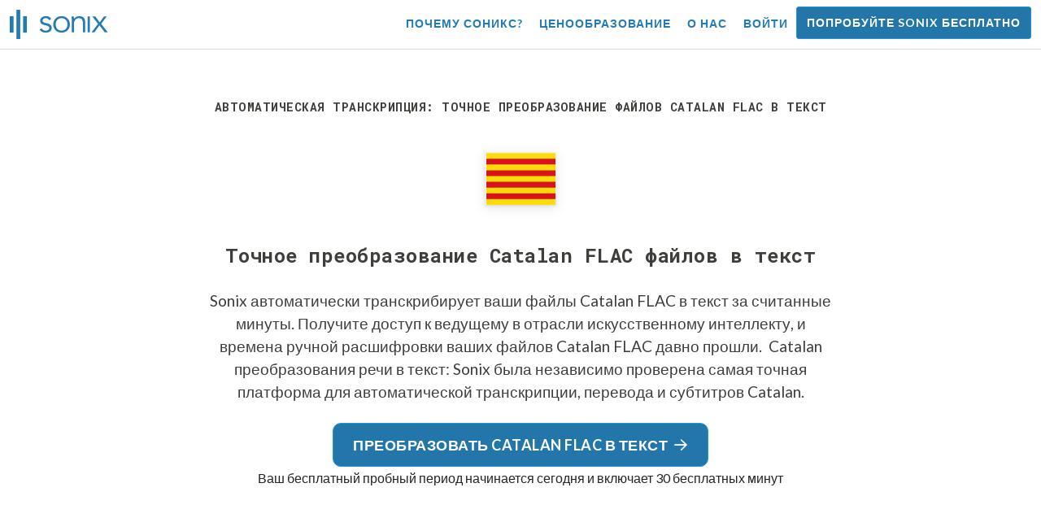

--- FILE ---
content_type: text/html; charset=utf-8
request_url: https://sonix.ai/ru/convert-catalan-flac-files-to-text
body_size: 13106
content:
<!DOCTYPE html><html lang="ru"><head><title>Преобразование файлов Catalan FLAC в текст | Sonix</title><script>window.dataLayer = window.dataLayer || [];
dataLayer.push({'userId': ''});
dataLayer.push({'sonixId': ''});
dataLayer.push({'sonixIsCustomer': ''});</script><script>(function(w,d,s,l,i){w[l]=w[l]||[];w[l].push({'gtm.start': new Date().getTime(),event:'gtm.js'});var f=d.getElementsByTagName(s)[0], j=d.createElement(s),dl=l!='dataLayer'?'&l='+l:'';j.async=true;j.src= 'https://www.googletagmanager.com/gtm.js?id='+i+dl;f.parentNode.insertBefore(j,f); })(window,document,'script','dataLayer','GTM-TLWL6QS');</script><script>// Push pageview event after GTM loads
dataLayer.push({
  'event': 'page_view',
  'page_path': window.location.pathname,
  'page_title': document.title,
  'page_location': window.location.href
});</script><meta charset="utf-8" /><meta content="width=device-width, initial-scale=1, minimum-scale=1, shrink-to-fit=no" name="viewport" /><meta content="#237bb3" name="theme-color" /><meta content="Sonix — это лучший способ конвертировать файлы Catalan FLAC в текст, используя нашу передовую технологию преобразования речи в текст. Sonix был независимо оценен как наиболее точный сервис транскрипции, перевода и субтитров Catalan. Попробуйте Sonix бесплатно уже сегодня!" name="description" /><meta content="on" http-equiv="x-dns-prefetch-control" /><link href="//ajax.googleapis.com" rel="dns-prefetch" /><link href="//fonts.googleapis.com" rel="dns-prefetch" /><link href="//cdnjs.cloudflare.com" rel="dns-prefetch" /><link href="//www.googletagmanager.com" rel="dns-prefetch" /><link href="https://sonix.ai/ru/convert-catalan-flac-files-to-text" rel="canonical" /><link href="https://sonix.ai/convert-catalan-flac-files-to-text" hreflang="x-default" rel="alternate" /><link href="https://sonix.ai/convert-catalan-flac-files-to-text" hreflang="en" rel="alternate" /><link href="https://sonix.ai/es/convert-catalan-flac-files-to-text" hreflang="es" rel="alternate" /><link href="https://sonix.ai/de/convert-catalan-flac-files-to-text" hreflang="de" rel="alternate" /><link href="https://sonix.ai/fr/convert-catalan-flac-files-to-text" hreflang="fr" rel="alternate" /><link href="https://sonix.ai/ru/convert-catalan-flac-files-to-text" hreflang="ru" rel="alternate" /><link href="https://sonix.ai/pt/convert-catalan-flac-files-to-text" hreflang="pt" rel="alternate" /><link href="https://sonix.ai/nl/convert-catalan-flac-files-to-text" hreflang="nl" rel="alternate" /><link href="https://sonix.ai/zh/convert-catalan-flac-files-to-text" hreflang="zh" rel="alternate" /><link href="https://sonix.ai/tr/convert-catalan-flac-files-to-text" hreflang="tr" rel="alternate" /><link href="https://sonix.ai/da/convert-catalan-flac-files-to-text" hreflang="da" rel="alternate" /><link href="https://sonix.ai/ja/convert-catalan-flac-files-to-text" hreflang="ja" rel="alternate" /><meta content="Преобразование файлов Catalan FLAC в текст | Sonix" itemprop="name" /><meta content="Sonix — это лучший способ конвертировать файлы Catalan FLAC в текст, используя нашу передовую технологию преобразования речи в текст. Sonix был независимо оценен как наиболее точный сервис транскрипции, перевода и субтитров Catalan. Попробуйте Sonix бесплатно уже сегодня!" itemprop="description" /><meta content="https://sonix.ai/sonix-share-image.jpg" itemprop="image" /><meta content="summary" name="twitter:card" /><meta content="@trysonix" name="twitter:site" /><meta content="Преобразование файлов Catalan FLAC в текст | Sonix" name="twitter:title" /><meta content="Sonix — это лучший способ конвертировать файлы Catalan FLAC в текст, используя нашу передовую технологию преобразования речи в текст. Sonix был независимо оценен как наиболее точный сервис транскрипции, перевода и субтитров Catalan. Попробуйте Sonix бесплатно уже сегодня!" name="twitter:description" /><meta content="@trysonix" name="twitter:creator" /><meta content="https://sonix.ai/sonix-share-image.jpg" name="twitter:image:src" /><meta content="Преобразование файлов Catalan FLAC в текст | Sonix" property="og:title" /><meta content="article" property="og:type" /><meta content="https://sonix.ai/ru/convert-catalan-flac-files-to-text" property="og:url" /><meta content="https://sonix.ai/sonix-share-image.jpg" property="og:image" /><meta content="https://sonix.ai/sonix-share-image.jpg" property="og:image:secure_url" /><meta content="Sonix — это лучший способ конвертировать файлы Catalan FLAC в текст, используя нашу передовую технологию преобразования речи в текст. Sonix был независимо оценен как наиболее точный сервис транскрипции, перевода и субтитров Catalan. Попробуйте Sonix бесплатно уже сегодня!" property="og:description" /><meta content="Sonix" property="og:site_name" /><meta content="ru" property="og:locale" /><meta content="1013691755439806" property="fb:admins" /><script src="//d2wy8f7a9ursnm.cloudfront.net/v4/bugsnag.min.js"></script><script>window.bugsnagClient = bugsnag({
  apiKey: '93e57eeb3b18542fed46e12c5b7cd686',
  appVersion: '1.1',
  user: {"id":null,"name":null,"email":null}
})</script><script>/*! loadCSS. [c]2017 Filament Group, Inc. MIT License */
/* This file is meant as a standalone workflow for
- testing support for link[rel=preload]
- enabling async CSS loading in browsers that do not support rel=preload
- applying rel preload css once loaded, whether supported or not.
*/
(function (w) {
  "use strict";
  // rel=preload support test
  if (!w.loadCSS) {
    w.loadCSS = function () {
    };
  }
  // define on the loadCSS obj
  var rp = loadCSS.relpreload = {};
  // rel=preload feature support test
  // runs once and returns a function for compat purposes
  rp.support = (function () {
    var ret;
    try {
      ret = w.document.createElement("link").relList.supports("preload");
    } catch (e) {
      ret = false;
    }
    return function () {
      return ret;
    };
  })();

  // if preload isn't supported, get an asynchronous load by using a non-matching media attribute
  // then change that media back to its intended value on load
  rp.bindMediaToggle = function (link) {
    // remember existing media attr for ultimate state, or default to 'all'
    var finalMedia = link.media || "all";

    function enableStylesheet() {
      // unbind listeners
      if (link.addEventListener) {
        link.removeEventListener("load", enableStylesheet);
      } else if (link.attachEvent) {
        link.detachEvent("onload", enableStylesheet);
      }
      link.setAttribute("onload", null);
      link.media = finalMedia;
    }

    // bind load handlers to enable media
    if (link.addEventListener) {
      link.addEventListener("load", enableStylesheet);
    } else if (link.attachEvent) {
      link.attachEvent("onload", enableStylesheet);
    }

    // Set rel and non-applicable media type to start an async request
    // note: timeout allows this to happen async to let rendering continue in IE
    setTimeout(function () {
      link.rel = "stylesheet";
      link.media = "only x";
    });
    // also enable media after 3 seconds,
    // which will catch very old browsers (android 2.x, old firefox) that don't support onload on link
    setTimeout(enableStylesheet, 3000);
  };

  // loop through link elements in DOM
  rp.poly = function () {
    // double check this to prevent external calls from running
    if (rp.support()) {
      return;
    }
    var links = w.document.getElementsByTagName("link");
    for (var i = 0; i < links.length; i++) {
      var link = links[i];
      // qualify links to those with rel=preload and as=style attrs
      if (link.rel === "preload" && link.getAttribute("as") === "style" && !link.getAttribute("data-loadcss")) {
        // prevent rerunning on link
        link.setAttribute("data-loadcss", true);
        // bind listeners to toggle media back
        rp.bindMediaToggle(link);
      }
    }
  };

  // if unsupported, run the polyfill
  if (!rp.support()) {
    // run once at least
    rp.poly();

    // rerun poly on an interval until onload
    var run = w.setInterval(rp.poly, 500);
    if (w.addEventListener) {
      w.addEventListener("load", function () {
        rp.poly();
        w.clearInterval(run);
      });
    } else if (w.attachEvent) {
      w.attachEvent("onload", function () {
        rp.poly();
        w.clearInterval(run);
      });
    }
  }


  // commonjs
  if (typeof exports !== "undefined") {
    exports.loadCSS = loadCSS;
  }
  else {
    w.loadCSS = loadCSS;
  }
}(typeof global !== "undefined" ? global : this) );</script><script src="https://kit.fontawesome.com/ab8a76ed57.js" crossorigin="anonymous" async="async"></script><script>WebFontConfig = {
  google: { families: ['Lato:300,400,700', 'Roboto+Mono:400,700&display=swap'] }
};
(function(d) {
  var wf = d.createElement('script'), s = d.scripts[0];
  wf.src = 'https://ajax.googleapis.com/ajax/libs/webfont/1.6.26/webfont.js';
  wf.async = true;
  s.parentNode.insertBefore(wf, s);
})(document);</script><link href="/apple-touch-icon.png?v=7k4vWN7x9l" rel="apple-touch-icon" sizes="180x180" /><link href="/favicon-32x32.png?v=7k4vWN7x9l" rel="icon" sizes="32x32" type="image/png" /><link href="/favicon-16x16.png?v=7k4vWN7x9l" rel="icon" sizes="16x16" type="image/png" /><link href="/site.webmanifest?v=7k4vWN7x9l" rel="manifest" /><link color="#2276aa" href="/safari-pinned-tab.svg?v=7k4vWN7x9l" rel="mask-icon" /><link href="/favicon.ico?v=7k4vWN7x9l" rel="shortcut icon" /><meta content="Sonix" name="apple-mobile-web-app-title" /><meta content="Sonix" name="application-name" /><meta content="#2276aa" name="msapplication-TileColor" /><meta content="#ffffff" name="theme-color" /><link rel="stylesheet" href="/packs/css/corp-fac5493d.css" media="screen" /><script src="/packs/js/corp-894ebef45500e496bcf6.js"></script><script async="" src="https://accounts.google.com/gsi/client"></script></head><body id="page--top"><noscript><iframe height="0" src="https://www.googletagmanager.com/ns.html?id=GTM-TLWL6QS" style="display:none;visibility:hidden" width="0"></iframe></noscript><div class="fixed-top corp-top"><nav class="navbar navbar-expand-md navbar-blue" role="navigation"><div class="container-fluid"><a class="navbar-brand" href="/?locale=ru"><img width="121px" height="36px" style="max-height: 2.25rem;" alt="Sonix Home | Автоматически транскрибировать аудио и видео с помощью новейших технологий искусственного интеллекта" src="/packs/media/images/brand/sonix-logo-corp-blue-e410f51ea5d828c873016d7e925b9386.svg" /></a><button aria-controls="navbarNavDropdown" aria-expanded="false" aria-label="Toggle navigation" class="navbar-toggler navbar-toggler-right" data-bs-target="#navbarNavDropdown" data-bs-toggle="collapse" type="button"><span class="navbar-toggler-icon"></span></button><div class="collapse navbar-collapse" id="navbarNavDropdown"><ul class="navbar-nav"></ul><ul class="navbar-nav ms-auto"><li class="nav-item"><a class="nav-link" href="/ru/features">Почему Соникс?</a></li><li class="nav-item"><a class="nav-link" href="/ru/pricing">Ценообразование</a></li><li class="nav-item"><a class="nav-link" href="/ru/about">О нас</a></li><li class="nav-item"><a class="nav-link me-2" href="/accounts/sign_in?locale=ru">Войти</a></li><li class="nav-item"><a class="nav-link btn btn-cta" href="/accounts/sign_up?locale=ru">Попробуйте Sonix бесплатно</a></li></ul></div></div></nav></div><header class="background--corp-full-width py-5"><div class="header--headline"><div class="container"><div class="row justify-content-center"><div class="col-sm-12 col-lg-10 text-md-center"><div class="header--icon"><h1 class="mb-5">Автоматическая транскрипция: точное преобразование файлов Catalan FLAC в текст</h1><i class="fa-4x flag-icon mx-2 shadow--box-sm flag-icon-es-ct"></i></div><h2 class="cd-headline letters type mb-0">Точное преобразование Catalan FLAC файлов в текст</h2><p class="text--size-1200rem mb-4 px-md-5 mx-md-4">Sonix автоматически транскрибирует ваши файлы Catalan FLAC в текст за считанные минуты. Получите доступ к ведущему в отрасли искусственному интеллекту, и времена ручной расшифровки ваших файлов Catalan FLAC давно прошли.&nbsp;<a target="_blank" class="text--color" href="/ru/languages/transcribe-catalan-audio?filetype=flac"> Catalan преобразования речи в текст:</a>&nbsp;Sonix была независимо проверена самая точная платформа для автоматической транскрипции, перевода и субтитров Catalan.</p><div class="header--cta"><a class="btn btn-primary btn-lg btn-radius-10 mb-1" href="/accounts/sign_up?locale=ru&amp;utm_campaign=convert-language-filetypes&amp;utm_medium=seo&amp;utm_source=lp&amp;utm_term=convert-catalan-flac">Преобразовать Catalan FLAC в текст<i class="far fa-arrow-right ms-2"></i></a><div class="header--cta-text">Ваш бесплатный пробный период начинается сегодня и включает 30 бесплатных минут</div></div></div></div></div></div></header><main><section class="section--box-shadow-none"><div class="container py-5"><div class="row"><div class="col-sm-12"><div class="divider--title"><div class="divider--line"></div><div class="divider--title-content"><h2>Тысячи пользователей Sonix преобразуют свои файлы Catalan FLAC в текст&nbsp;<img draggable="false" title=":sparkling_heart:" alt="💖" src="https://cdnjs.cloudflare.com/ajax/libs/twemoji/11.1.0/2/svg/1f496.svg" class="emoji"></h2></div><div class="divider--line"></div></div></div></div><div class="row"><div class="col-sm-12"><div class="scroller--wrapper"><ul id="scroller-logos"><li><img class="img-fluid" alt="Google использует автоматическую транскрипцию Sonix для создания Catalan FLAC файлов в текст" title="Google автоматически транскрибирует, переводит, субтитры и организует свои аудио и видео файлы с помощью Sonix. Любимый миллионами пользователей по всему миру." src="/packs/media/images/corp/logos/sonix-customer-google-ccc2300f176e6d8728daf2e0ac192bc9.png" /></li><li><img class="img-fluid" alt="Microsoft использует автоматическую транскрипцию Sonix для создания Catalan FLAC файлов в текст" title="Microsoft автоматически транскрибирует, переводит, субтитры и организует свои аудио и видео файлы с помощью Sonix. Любимый миллионами пользователей по всему миру." src="/packs/media/images/corp/logos/sonix-customer-microsoft-c30479fded1ee64e7c682a3abd7830ca.png" /></li><li><img class="img-fluid" alt="NBC Universal использует автоматическую транскрипцию Sonix для создания Catalan FLAC файлов в текст" title="NBC Universal автоматически транскрибирует, переводит, субтитры и организует свои аудио и видео файлы с помощью Sonix. Любимый миллионами пользователей по всему миру." src="/packs/media/images/corp/logos/sonix-customer-nbc-universal-c90c36bd7d4e6556ed293a5ab8edc04c.png" /></li><li><img class="img-fluid" alt="ESPN использует автоматическую транскрипцию Sonix для создания Catalan FLAC файлов в текст" title="ESPN автоматически транскрибирует, переводит, субтитры и организует свои аудио и видео файлы с помощью Sonix. Любимый миллионами пользователей по всему миру." src="/packs/media/images/corp/logos/sonix-customer-espn-f1e33f34011faf8a1f0261f8f2b0c0f4.png" /></li><li><img class="img-fluid" alt="Stanford University использует автоматическую транскрипцию Sonix для создания Catalan FLAC файлов в текст" title="Stanford University автоматически транскрибирует, переводит, субтитры и организует свои аудио и видео файлы с помощью Sonix. Любимый миллионами пользователей по всему миру." src="/packs/media/images/corp/logos/sonix-customer-stanford-fff124a302a7f087792f318e472a697f.png" /></li><li><img class="img-fluid" alt="Yale University использует автоматическую транскрипцию Sonix для создания Catalan FLAC файлов в текст" title="Yale University автоматически транскрибирует, переводит, субтитры и организует свои аудио и видео файлы с помощью Sonix. Любимый миллионами пользователей по всему миру." src="/packs/media/images/corp/logos/sonix-customer-yale-1e8dbbb1cb64ff43b9df835aefd914c7.png" /></li><li><img class="img-fluid" alt="ABC News использует автоматическую транскрипцию Sonix для создания Catalan FLAC файлов в текст" title="ABC News автоматически транскрибирует, переводит, субтитры и организует свои аудио и видео файлы с помощью Sonix. Любимый миллионами пользователей по всему миру." src="/packs/media/images/corp/logos/sonix-customer-abc-news-7ffba98bf6790b0fc96684ecb968db07.png" /></li><li><img class="img-fluid" alt="Quartz использует автоматическую транскрипцию Sonix для создания Catalan FLAC файлов в текст" title="Quartz автоматически транскрибирует, переводит, субтитры и организует свои аудио и видео файлы с помощью Sonix. Любимый миллионами пользователей по всему миру." src="/packs/media/images/corp/logos/sonix-customer-quartz-ab3881748b99f8d2fb6a7c02a55b26a3.png" /></li><li><img class="img-fluid" alt="CNBC использует автоматическую транскрипцию Sonix для создания Catalan FLAC файлов в текст" title="CNBC автоматически транскрибирует, переводит, субтитры и организует свои аудио и видео файлы с помощью Sonix. Любимый миллионами пользователей по всему миру." src="/packs/media/images/corp/logos/sonix-customer-cnbc-c85aa54ae8ba3ef8330d960779f6df41.png" /></li><li><img class="img-fluid" alt="CIBC использует автоматическую транскрипцию Sonix для создания Catalan FLAC файлов в текст" title="CIBC автоматически транскрибирует, переводит, субтитры и организует свои аудио и видео файлы с помощью Sonix. Любимый миллионами пользователей по всему миру." src="/packs/media/images/corp/logos/sonix-customer-cibc-a5e101bd74b192eb064e4c42706339fe.png" /></li><li><img class="img-fluid" alt="University of Arizona использует автоматическую транскрипцию Sonix для создания Catalan FLAC файлов в текст" title="University of Arizona автоматически транскрибирует, переводит, субтитры и организует свои аудио и видео файлы с помощью Sonix. Любимый миллионами пользователей по всему миру." src="/packs/media/images/corp/logos/sonix-customer-university-of-arizona-9f3c05a970202464ed906766b4fa6629.png" /></li></ul><script>var slider = tns({
  container: '#scroller-logos',
  controls: false,
  items: 2,
  speed: 500,
  autoplay: true,
  autoplayHoverPause: true,
  autoplayTimeout: 1800,
  nav: false,
  autoplayButtonOutput: false,
  gutter: 16,
  responsive: {
    768: {
      items: 3
    },
    1200: {
      items: 4
    }
  }
});</script></div></div></div></div><div class="container pb-5"><div class="row"><div class="col-sm-12"><div class="corp-breadcrumbs"><a href="/?locale=ru">Главная</a> &raquo; <a href="/ru/languages">Поддерживаемые языки</a> &raquo; <a href="/ru/online-catalan-transcription-software"> Catalan</a> &raquo; Преобразование файлов Catalan FLAC в текст</div></div><div class="col-sm-12"><div class="divider--title"><div class="divider--line"></div><div class="divider--title-content"><h2>Каков наилучший способ конвертировать файлы Catalan FLAC в текст?&nbsp;<img draggable="false" title=":clipboard:" alt="📋" src="https://cdnjs.cloudflare.com/ajax/libs/twemoji/11.1.0/2/svg/1f4cb.svg" class="emoji"></h2></div><div class="divider--line"></div></div></div></div><div class="row justify-content-between mt-4"><div class="col-sm-12 col-lg-8"><h3>Использование Sonix для преобразования Catalan FLAC файлов в текст</h3><p>Выполните следующие шесть простых шагов, чтобы быстро и легко преобразовать ваши файлы Catalan FLAC в текст:</p><ul class="list-group list-group-hover mb-3"><li class="list-group-item"><div class="media"><div class="media-body col-8"><h4>Шаг 1: Войдите в свою учетную запись Sonix</h4><p><a target="_blank" class="link--underline" href="/accounts/sign_up?locale=ru">Если у вас его нет, вы можете зарегистрироваться на бесплатную учетную запись Sonix</a>— 30 минут свободной транскрипции/перевода.</p></div><img class="col-4 align-self-center img-fluid img-border img-magnify" data-toggle="modal" data-target="#imageMagnifyModal" title="Шаг 1: Экран входа" alt="Войдите в свою учетную запись Sonix" src="/packs/media/images/landing/screenshots/convert_language_filetype/convert-to-text-step-1-b46121b4915635b871a29fbb0db287a0.jpg" /></div></li><li class="list-group-item"><div class="media"><div class="media-body col-8"><h4>Шаг 2: Загрузите файл Catalan FLAC</h4><p>В Sonix нажмите «Загрузить» и найдите файл Catalan FLAC на вашем компьютере.</p></div><img class="col-4 align-self-center img-fluid img-border img-magnify" data-toggle="modal" data-target="#imageMagnifyModal" title="Шаг 2. Загрузите файл Catalan FLAC" alt="Загрузите файл %{v_language} %{v_filetype} в Sonix" src="/packs/media/images/landing/screenshots/convert_language_filetype/convert-to-text-step-2-38e7f2960171d038a79c6b9d43335137.jpg" /></div></li><li class="list-group-item"><div class="media"><div class="media-body col-8"><h4>Шаг 3: Выберите язык: Catalan</h4><p>Выберите Catalan в раскрывающемся списке с вопросом «На каком языке говорили?». Затем нажмите кнопку «Транскрибировать».</p></div><img class="col-4 align-self-center img-fluid img-border img-magnify" data-toggle="modal" data-target="#imageMagnifyModal" title="Шаг 3. Выберите Catalan из раскрывающегося списка языка Sonix" alt="Скажите Sonix язык, на котором говорилось в вашем файле: %{v_language}" src="/packs/media/images/landing/screenshots/convert_language_filetype/convert-to-text-step-3-a850038e7fcb183a2dab95dddc504818.jpg" /></div></li><li class="list-group-item"><div class="media"><div class="media-body col-8"><h4 class="mb-0">Шаг 4: Sonix транскрибирует ваш файл FLAC</h4><p>Sonix автоматически транскрибирует ваш файл Catalan FLAC и преобразует его в Catalan текст.</p></div><img class="col-4 align-self-center img-fluid img-border img-magnify" data-toggle="modal" data-target="#imageMagnifyModal" title="Шаг 4. Пусть Sonix транскрибирует ваш файл Catalan FLAC" alt="Sonix будет использовать свои расширенные алгоритмы транскрипции для преобразования файла %{v_language} %{v_filetype} в текст" src="/packs/media/images/landing/screenshots/convert_language_filetype/convert-to-text-step-4-6157a893b3b52b36e3fa16081226a11c.jpg" /></div></li><li class="list-group-item"><div class="media"><div class="media-body col-8"><h4>Шаг 5: Отредактируйте Catalan транскрипт</h4><p>Отредактируйте стенограмму в Catalan, введя непосредственно в свой браузер, чтобы исправить любые слова, которые не были полностью переписаны.</p></div><img class="col-4 align-self-center img-fluid img-border img-magnify" data-toggle="modal" data-target="#imageMagnifyModal" title="Шаг 5: Отредактируйте и отредактируйте стенограмму в нашем редакторе" alt="Используйте редактор AudioText AudioText Editor, чтобы отполировать стенограмму в %{v_language}" src="/packs/media/images/landing/screenshots/convert_language_filetype/convert-to-text-step-5-e32981ce9b3b388741a3b51737f40308.jpg" /></div></li><li class="list-group-item"><div class="media"><div class="media-body col-8"><h4>Шаг 6: Экспорти Catalan текста</h4><p>Экспортируйте текстов Catalan в любой формат, включая MS Word, PDF, субтитры или простой текстовый файл.</p></div><img class="col-4 align-self-center img-fluid img-border img-magnify" data-toggle="modal" data-target="#imageMagnifyModal" title="Шаг 6. Экспортируйте транскрипт Catalan в файл избранного формата файла" alt="Экспортируйте транскрипт %{v_language} в MS Word, PDF, субтитры или в текстовый файл." src="/packs/media/images/landing/screenshots/convert_language_filetype/convert-to-text-step-6-61c0dc9c570b4b94aef77bd6208f6b39.jpg" /></div></li></ul><p>Все сделано! Теперь вы успешно преобразовали файл Catalan FLAC в текст!</p></div><div class="col-sm-12 col-lg-4"><div class="pb-4"><h3>Как повысить точность ваших транскриптов Catalan?</h3><p>Начните с улучшения качества файла Catalan FLAC, загружаемого в Sonix. Пожалуйста, используйте высококачественное записывающее оборудование, запись в спокойной обстановке и убедитесь, что ваши спикеры говорят четко, чтобы ваша стенограмма была максимально точной.</p></div><div class="pb-4"><h3>Любые советы для загружаемого файла: Catalan FLAC?</h3><p>Да, пожалуйста, не сжимайте и не фильтруйте звуковую дорожку вашего файла Catalan FLAC. Загружая высококачественную версию вашего аудио, мы можем дать вам наилучший уровень точности.</p></div><div class="pb-4"><h3>Помимо от FLAC, поддерживаете ли вы другие типы аудио/видео файлов?</h3><p>Да, мы знаем! Вы можете преобразовать следующие типы файлов в Catalan с помощью Sonix:</p><ul class="list-group"><li class="list-group-item"><a class="d-block link--arrow-right" href="https://sonix.ai/ru/convert-catalan-au-files-to-text">Преобразовать файлы Catalan AU в текст</a></li><li class="list-group-item"><a class="d-block link--arrow-right" href="https://sonix.ai/ru/convert-catalan-qt-files-to-text">Преобразовать файлы Catalan QT в текст</a></li><li class="list-group-item"><a class="d-block link--arrow-right" href="https://sonix.ai/ru/convert-catalan-m2v-files-to-text">Преобразовать файлы Catalan M2V в текст</a></li><li class="list-group-item"><a class="d-block link--arrow-right" href="https://sonix.ai/ru/convert-catalan-mts-files-to-text">Преобразовать файлы Catalan MTS в текст</a></li><li class="list-group-item"><a class="d-block link--arrow-right" href="https://sonix.ai/ru/convert-catalan-amr-files-to-text">Преобразовать файлы Catalan AMR в текст</a></li></ul></div></div></div></div><div class="container mb-5"><div class="row"><div class="col-sm-12"><div class="divider--title"><div class="divider--line"></div><div class="divider--title-content"><h2>Что говорят клиенты об автоматизированной транскрипции Sonix&nbsp;<img draggable="false" title=":cupid:" alt="💘" src="https://cdnjs.cloudflare.com/ajax/libs/twemoji/11.1.0/2/svg/1f498.svg" class="emoji"></h2></div><div class="divider--line"></div></div></div></div><div class="row justify-content-center"><div class="col-sm-12 col-md-6"><div class="text-center"><div class="mb-5"><div class="text--size-2000rem"><i class="fas fa-star text--color-yellow"></i><i class="fas fa-star text--color-yellow"></i><i class="fas fa-star text--color-yellow"></i><i class="fas fa-star text--color-yellow"></i><i class="fas fa-star text--color-yellow"></i></div><div class="text--color-meta-dark"> 4.98 рейтинг от 203 отзывов</div></div></div></div></div><div class="row"><div class="col-md-6 col-lg-4 mb-3"><div class="card testimonial" lang="en-us"><div class="card-body"><div class="mb-2"><i class="fas fa-star text--color-yellow"></i><i class="fas fa-star text--color-yellow"></i><i class="fas fa-star text--color-yellow"></i><i class="fas fa-star text--color-yellow"></i><i class="fas fa-star text--color-yellow"></i></div><blockquote class="blockquote mb-0">I'm fully going to recommend Sonix to everyone! Most <strong>people are going to be blown away!</strong> <div class="blockquote-footer mt-2 text--size-900rem">Colin N. from <cite title="">Buffalo, NY, USA</cite></div></blockquote></div></div></div><div class="col-md-6 col-lg-4 mb-3"><div class="card testimonial" lang="en-us"><div class="card-body"><div class="mb-2"><i class="fas fa-star text--color-yellow"></i><i class="fas fa-star text--color-yellow"></i><i class="fas fa-star text--color-yellow"></i><i class="fas fa-star text--color-yellow"></i><i class="fas fa-star text--color-yellow"></i></div><blockquote class="blockquote mb-0">The UI experience is <strong>fantastic!</strong> It's quick and easy to understand. Plus it's web based so I can switch between my desktop and laptop easily. <div class="blockquote-footer mt-2 text--size-900rem">Andras L. from <cite title="">Budapest, Hungary</cite></div></blockquote></div></div></div><div class="col-md-6 col-lg-4 mb-3"><div class="card testimonial" lang="en-us"><div class="card-body"><div class="mb-2"><i class="fas fa-star text--color-yellow"></i><i class="fas fa-star text--color-yellow"></i><i class="fas fa-star text--color-yellow"></i><i class="fas fa-star text--color-yellow"></i><i class="fas fa-star text--color-yellow"></i></div><blockquote class="blockquote mb-0">It is so user friendly! Even for someone like me who is not technologically inclined. And, bonus! It has <strong>literally saved me HOURS</strong> of time trying to transcribe lengthy practice counseling sessions. <div class="blockquote-footer mt-2 text--size-900rem">Julie D. from <cite title="">Roanoke, VA USA</cite></div></blockquote></div></div></div><div class="col-md-6 col-lg-4 mb-3"><div class="card testimonial" lang="en-us"><div class="card-body"><div class="mb-2"><i class="fas fa-star text--color-yellow"></i><i class="fas fa-star text--color-yellow"></i><i class="fas fa-star text--color-yellow"></i><i class="fas fa-star text--color-yellow"></i><i class="fas fa-star text--color-yellow"></i></div><blockquote class="blockquote mb-0">I’m <strong>blown away by how accurate it was.</strong> <div class="blockquote-footer mt-2 text--size-900rem">Molly S. from <cite title="">Nashville, TN, USA</cite></div></blockquote></div></div></div><div class="col-md-6 col-lg-4 mb-3"><div class="card testimonial" lang="en-us"><div class="card-body"><div class="mb-2"><i class="fas fa-star text--color-yellow"></i><i class="fas fa-star text--color-yellow"></i><i class="fas fa-star text--color-yellow"></i><i class="fas fa-star text--color-yellow"></i><i class="fas fa-star text--color-yellow"></i></div><blockquote class="blockquote mb-0">AMAZING!! Seamless. <strong>Quick. Very accurate. Easy to use.</strong> Time stitching. The ease of assigning speakers to paragraphs and making new paragraphs are all amazing! <div class="blockquote-footer mt-2 text--size-900rem">Nicola D. from <cite title="">Johannesburg, South Africa</cite></div></blockquote></div></div></div><div class="col-md-6 col-lg-4 mb-3"><div class="card testimonial" lang="en-us"><div class="card-body"><div class="mb-2"><i class="fas fa-star text--color-yellow"></i><i class="fas fa-star text--color-yellow"></i><i class="fas fa-star text--color-yellow"></i><i class="fas fa-star text--color-yellow"></i><i class="fas fa-star text--color-yellow"></i></div><blockquote class="blockquote mb-0">In one word? <strong>FAN-TAS-TIC!!</strong> The possibility to split the transcript to subtitles AND split them! THAT IS FANTASTIC!! <div class="blockquote-footer mt-2 text--size-900rem">Paul K. from <cite title="">Amsterfoot, Netherlands</cite></div></blockquote></div></div></div></div><div class="row justify-content-center"><div class="col-sm-12 col-md-6"><p class="text-center">Хотите увидеть больше отзывов?<br /><a class="link--arrow-right text--weight-700" href="/testimonials?locale=ru">У нас гораздо больше отзывов клиентов</a></p></div></div></div><div class="container py-5"><div class="row justify-content-center"><div class="col-sm-12 divider--title"><div class="divider--line"></div><div class="divider--title-content"><h2>Преобразовывать Catalan FLAC файлов в текст с помощью Sonix&#32;<img draggable="false" title=":rocket:" alt="🚀" src="https://cdnjs.cloudflare.com/ajax/libs/twemoji/11.1.0/2/svg/1f680.svg" class="emoji"></h2></div><div class="divider--line"></div></div><div class="col-sm-12 col-md-8 text-center my-4"><p class="text--size-1100rem">Sonix автоматически расшифровывает и переводит ваши аудио/видеофайлы на языках 53+. С легкостью ищите, редактируйте и делитесь медиафайлами.&nbsp;Sonix использует расширенные алгоритмы транскрипции и перевода для быстрого и точного преобразования файлов Catalan FLAC в текст.&nbsp;Быстро, точно и доступно. Миллионы пользователей со всего мира.</p><div class="py-3"><a class="btn btn-primary mb-1 py-3" href="/accounts/sign_up?locale=ru&amp;utm_campaign=convert-language-filetypes&amp;utm_medium=seo&amp;utm_source=lp&amp;utm_term=convert-catalan-flac"><span class="d-block text--size-1200rem"><i class="far fa-fw fa-arrow-right me-2"></i>Начать преобразование Catalan FLAC файлов в текст</span></a><p class="d-block">Включает 30 минут бесплатной транскрипции</p></div></div></div></div><div aria-hidden="true" class="modal fade" id="imageMagnifyModal" role="dialog" style="z-index:3000;" tabindex="-1"><div class="modal-dialog" role="document"><div class="modal-content"><div class="modal-body"><div class="text--modal-header ms-3 py-1 text-start d-block position--relative text--color-white"><span id="imageTitle">&nbsp;</span><button aria-label="Close" class="text--modal-header close py-1 me-3 text--color-white position--absolute position--right-0 position--top-0" data-bs-dismiss="modal" type="button"><i class="fa fa-times fa-fw me-1"></i>Закрыть</button></div><div class="position--relative" style="min-height: 384px;"><img class="img-fluid" id="imageMagnify" src="" /></div></div></div></div></div></section></main><div class="hidden"></div><div class="container-fluid py-5 bgcolor--fc-glass border-top--meta-light"><div class="container"><div class="row justify-content-center mt-5"><div class="col-4 col-md-3 col-lg-2"><img class="img-fluid img-border rounded-circle" alt="Позвольте нашей службе поддержки помочь вам со всеми вашими вопросами автоматической транскрипции. На фото: Кристин Ли" src="/packs/media/images/corp/people/customer-support-christine-lee-phone-e78e391b873e242d3acd257edcd11f49.jpg" /></div><div class="col-8 col-md-6 col-lg-5"><p>Транскрибируйте и переводите уверенно, зная, что вас поддерживает наша отмеченная наградами команда, готовая ответить на ваши вопросы.&nbsp;Получите немедленную помощь, посетив наш&nbsp;<a class="text--color" href="https://help.sonix.ai/en/">Справочный центр</a>, <a class="text--color" href="/resources/?locale=ru">ресурсов</a>, <a class="text--color" href="/ru/step-by-step-tutorials">учебники</a>, <a class="text--color" href="/ru/introduction-to-sonix">и Введение в видео Sonix</a>.</p><p class="mt-4"><a class="link--arrow-right text--weight-700" href="https://help.sonix.ai/en/">Посетите наш Справочный центр</a></p></div></div><div class="row mt-5"><div class="col-sm-12"><div class="divider--title"><div class="divider--line"></div><div class="divider--title-content"><h2>Возможно, вас заинтересует&nbsp;<img draggable="false" title=":thinking_face:" alt="🤔" src="https://cdnjs.cloudflare.com/ajax/libs/twemoji/11.1.0/2/svg/1f914.svg" class="emoji"></h2></div><div class="divider--line"></div></div></div></div><ul class="row justify-content-center list-unstyled pb-5"><li class="col-sm-12 col-md-4"><p class="text-center"><a class="text--color-meta" href="/ru/translate-video">Помогите мне перевести видео на другой язык</a></p></li><li class="col-sm-12 col-md-4"><p class="text-center"><a class="text--color-meta" href="https://sonix.ai/resources/how-to-add-captions-and-subtitles-to-imovie/">Как добавить субтитры в iMovie</a></p></li><li class="col-sm-12 col-md-4"><p class="text-center"><a class="text--color-meta" href="/ru/how-to-place-subtitles-in-a-zoom-recording">Как добавить субтитры к моей записи Zoom?</a></p></li><li class="col-sm-12 col-md-4"><p class="text-center"><a class="text--color-meta" href="/ru/how-to-convert-audio-to-text">Как преобразовать аудио в текст?</a></p></li><li class="col-sm-12 col-md-4"><p class="text-center"><a class="text--color-meta" href="/articles/how-to-remove-background-audio-noise?locale=ru">Как удалить фоновый шум из моего видео</a></p></li><li class="col-sm-12 col-md-4"><p class="text-center"><a class="text--color-meta" href="/ru/how-to-convert-mp3-to-text">Как преобразовать mp3 в текст?</a></p></li></ul></div></div><footer><div class="container-fluid"><div class="container py-5"><div class="row py-4"><div class="col-sm-6 col-lg-3 py-2 mb-4"><h4 class="mt-0 mb-2">Обзор продукции</h4><ul><li><a href="/ru/features">Особенности</a></li><li><a href="/ru/fast-transcription">Быстрая транскрипция</a></li><li><a href="/ru/verbatim-transcription">Стенографическая транскрипция</a></li><li><a href="/ru/real-time-transcription">Транскрипция в реальном времени</a></li><li><a href="/ru/medical-transcription">Медицинская транскрипция</a></li></ul></div><div class="col-sm-6 col-lg-3 py-2 mb-4"><h4 class="mt-0 mb-2">Характеристики продукта</h4><ul><li><a href="/ru/features/ai-analysis">Инструменты анализа ИИ</a></li><li><a href="/ru/automated-transcription">Программное обеспечение автоматической транскрипции</a></li><li><a href="/ru/seo-friendly-media-player">SEO-дружественный медиаплеер</a></li><li><a href="/ru/automated-subtitles-and-captions">Добавление субтитров к видео</a></li><li><a href="/ru/transcribe-youtube-videos">Расшифровывайте видео с YouTube</a></li><li><a href="/transcriptionists?locale=ru">Очистка стенограммы</a></li></ul></div><div class="col-sm-6 col-lg-3 py-2 mb-4"><h4 class="mt-0 mb-2">Узнать больше</h4><ul><li><a href="/ru/pricing">Ценообразование</a></li><li><a href="/customers?locale=ru">Клиенты</a></li><li><a href="/testimonials?locale=ru">Отзывы</a></li><li><a href="/why-transcribe?locale=ru">Пять причин транскрибировать</a></li><li><a href="/how-to-capture-great-audio?locale=ru">Как захватить отличный звук</a></li></ul></div><div class="col-sm-6 col-lg-3 py-2 mb-4"><h4 class="mt-0 mb-2">Поддержка</h4><ul><li><a href="/ru/introduction-to-sonix">Введение в Sonix</a></li><li><a href="/ru/faq">Часто задаваемые вопросы</a></li><li><a href="/resources/?locale=ru">Ресурсы</a></li><li><a href="https://help.sonix.ai/en/">Справочный центр</a></li></ul></div><div class="col-sm-6 col-lg-3 py-2 mb-4"><h4 class="mb-2">Юридическая фирма Sonix</h4><ul><li><a href="/ru/legal">Юридический обзор</a></li><li><a href="/ru/legal/features">Юридические особенности</a></li><li><a href="/ru/legal/pricing">Законное ценообразование</a></li><li><a href="/ru/legal/contact-legal-sales">Обратитесь в отдел юридических продаж</a></li></ul><h4 class="mt-4 mb-2">Законные варианты использования</h4><ul><li><a href="/ru/lawyers">Судебные журналисты</a></li><li><a href="/ru/lawyers">Следователи</a></li><li><a href="/ru/lawyers">Юристы</a></li><li><a href="/ru/legal-firms">Юридические фирмы</a></li></ul></div><div class="col-sm-6 col-lg-3 py-2 mb-4"><h4 class="mb-2">Для профессионалов</h4><ul><li><a href="/ru/journalists">Журналисты</a></li><li><a href="/ru/researchers">Исследователи</a></li><li><a href="/ru/video">Продюсеры</a></li><li><a href="/ru/podcasters">Подкастеры</a></li><li><a href="/ru/coaches">Тренеры</a></li><li><a href="/ru/students">Студенты</a></li><li><a href="/ru/marketers">Маркетологи</a></li><li><a href="/ru/filmmakers">кинематографисты</a></li></ul></div><div class="col-sm-6 col-lg-6 py-2 mb-4"><h4 class="mt-0 mb-2">Для бизнеса</h4><ul><li><a href="/ru/enterprise">Предприятие</a></li><li><a href="/ru/education">Образование</a></li><li><a href="/ru/newsrooms">Редакции новостей</a></li><li><a href="/ru/nonprofits">Некоммерческие организации</a></li><li><a href="/ru/radio-stations">Радиостанции</a></li><li><a href="/ru/research-firms">Исследовательские фирмы</a></li><li><a href="/ru/sales-teams">Команды продаж</a></li><li><a href="/ru/transcription-agencies">Агентства по транскрипции</a></li><li><a href="/ru/clinical-research">Группы клинических исследований</a></li><li><a href="/ru/media-monitoring">Мониторинг СМИ</a></li><li><a href="/ru/make-web-content-accessible">Доступность</a></li></ul></div><div class="col-sm-6 col-lg-3 py-2 mb-4"><h4 class="mt-0 mb-2">Транскрибировать ваши файлы</h4><ul><li><a href="/ru/languages">Языки, которые мы транскрибируем</a></li><li><a href="/ru/translate-video">Переводите видео на любой язык</a></li><li><a href="/ru/speech-to-text-all-supported-file-formats">Форматы файлов, которые мы транскрибируем</a></li><li><a href="/ru/audio-to-text-file-formats">Форматы аудиофайлов</a></li><li><a href="/ru/video-to-text-file-formats">Форматы видеофайлов</a></li></ul></div><div class="col-sm-12 col-lg-9 py-2 mb-4"><h4 class="mt-0 mb-2">Видеоконференции</h4><div class="row"><ul class="col-sm-12 col-lg-4"><li><a href="/ru/how-to-transcribe-a-zoom-meeting">Транскрипция Zoom</a></li><li><a href="/ru/how-to-transcribe-a-gotomeeting-recording">Транскрипция GoToMeeting</a></li><li><a href="/ru/how-to-transcribe-a-google-meet-recording">Транскрипция Google Meet</a></li><li><a href="/ru/how-to-transcribe-a-loom-recording">Транскрипция Loom</a></li><li><a href="/ru/how-to-transcribe-a-uberconference-meeting">Транскрипция UberConference</a></li></ul><ul class="col-sm-12 col-lg-4"><li><a href="/ru/how-to-transcribe-a-webex-meeting">Транскрипция WebEx</a></li><li><a href="/ru/how-to-transcribe-a-skype-call">Расшифровка звонков Skype</a></li><li><a href="/ru/how-to-transcribe-a-ringcentral-meeting">Транскрипция собрания RingCentral</a></li><li><a href="/ru/how-to-transcribe-a-microsoft-teams-meeting">Расшифровка собраний Microsoft Teams</a></li><li><a href="/ru/how-to-transcribe-a-join-me-meeting">Расшифровка встречи Join.me</a></li><li><a href="/ru/how-to-transcribe-a-bluejeans-meeting">Переложение встречи BlueJeans</a></li></ul></div></div><div class="col-sm-6 col-lg-3 py-2 mb-4"><h4 class="mt-0 mb-2">Партнеры</h4><ul><li><a href="https://sonix.ai/api?locale=ru">Соникс API</a></li><li><a href="https://sonix.ai/docs/api?locale=ru">Документация по API</a></li><li><a href="https://my.sonix.ai/api?locale=ru">Панель мониторинга API</a></li><li><a href="/affiliates?locale=ru">Партнерская программа</a></li></ul></div><div class="col-sm-6 col-lg-3 py-2 mb-4"><h4 class="mt-0 mb-2">Компания</h4><ul><li><a href="/ru/about">О нас</a></li><li><a href="/ru/careers">Карьера — Мы нанимаем!</a></li><li><a href="/ru/press">Пресса</a></li><li><a href="/ru/contact">Контакт</a></li><li><a href="/ru/security">Безопасность</a></li></ul></div></div><div class="d-block position--relative"><div class="hocus-pocus-hare"><span class="hare" data-balloon="Здесь нет исчезающих актов, только ваши слова превращаются в магические текстовые заклинания!" data-balloon-color="secondary" data-balloon-length="large" data-balloon-pos="right"></span></div></div></div></div><div class="container-fluid footer--border-top"><div class="container"><div class="row py-2 justify-content-center"><div class="col-sm-12 col-md-9 col-lg-8 py-3"><div class="d-md-flex flex-row text-center text-md-start"><a class="display-flex" href="/?locale=ru"><img style="max-height: 2.25rem;" alt="Sonix преобразует аудио в текст. Это лучший онлайн-сервис транскрипции 2026." src="/packs/media/images/brand/sonix-logo-corp-white-2b399abd5a56185f468b9a5ef2cf5e2f.svg" /></a><p class="footer-text text--size-1000rem px-4 text--color-white pt-4 pt-md-0">Sonix является самой продвинутой в мире платформа <a class="text--color-white" href="/ru/features">автоматическая транскрипция</a>, <a class="text--color-white" href="/ru/features/automated-translation">перевод</a> и <a class="text--color-white" href="/ru/features/automated-subtitles">субтитры</a>.  <a class="text--color-white" href="/ru/fast-transcription">Быстро</a>, <a class="text--color-white" href="/ru/automated-transcription">точный</a> и <a class="text--color-white" href="/ru/pricing">доступный</a>.</p></div></div><div class="col-sm-12 col-md-3 col-lg-4 py-3 text-center text-md-end"><p class="text--size-1400rem mb-0"><a class="me-2" href="https://www.facebook.com/trysonix/"><i class="fab fa-fw fa-facebook"></i><span class="sr-only sr-only-focusable">Facebook</span></a><a class="me-2" href="https://twitter.com/trysonix"><i class="fab fa-fw fa-twitter"></i><span class="sr-only sr-only-focusable">Twitter</span></a><a class="me-2" href="https://ke.linkedin.com/company/sonix-inc"><i class="fab fa-fw fa-linkedin"></i><span class="sr-only sr-only-focusable">LinkedIn</span></a></p></div></div></div></div><div class="container-fluid footer--border-top"><div class="container pb-4"><div class="row text--color-meta py-3"><div class="col-sm-12 text-center col-lg-6 text-lg-start pt-4 pt-md-2"><ul class="list-inline"><li class="list-inline-item text--size-1200rem"><a title="Преобразование аудио в текст: Узнайте об автоматической транскрипции Sonix в Английский" href="https://sonix.ai/convert-catalan-flac-files-to-text"><i class="flag-icon shadow--box border-all flag-icon-us"></i></a></li><li class="list-inline-item text--size-1200rem"><a title="Преобразование аудио в текст: Узнайте об автоматической транскрипции Sonix в Испанский" href="https://sonix.ai/es/convert-catalan-flac-files-to-text"><i class="flag-icon shadow--box border-all flag-icon-es"></i></a></li><li class="list-inline-item text--size-1200rem"><a title="Преобразование аудио в текст: Узнайте об автоматической транскрипции Sonix в Немецкий" href="https://sonix.ai/de/convert-catalan-flac-files-to-text"><i class="flag-icon shadow--box border-all flag-icon-de"></i></a></li><li class="list-inline-item text--size-1200rem"><a title="Преобразование аудио в текст: Узнайте об автоматической транскрипции Sonix в Французский" href="https://sonix.ai/fr/convert-catalan-flac-files-to-text"><i class="flag-icon shadow--box border-all flag-icon-fr"></i></a></li><li class="list-inline-item text--size-1200rem"><a title="Преобразование аудио в текст: Узнайте об автоматической транскрипции Sonix в Русский" href="https://sonix.ai/ru/convert-catalan-flac-files-to-text"><i class="flag-icon shadow--box border-all flag-icon-ru"></i></a></li><li class="list-inline-item text--size-1200rem"><a title="Преобразование аудио в текст: Узнайте об автоматической транскрипции Sonix в португальский" href="https://sonix.ai/pt/convert-catalan-flac-files-to-text"><i class="flag-icon shadow--box border-all flag-icon-pt"></i></a></li><li class="list-inline-item text--size-1200rem"><a title="Преобразование аудио в текст: Узнайте об автоматической транскрипции Sonix в голландский" href="https://sonix.ai/nl/convert-catalan-flac-files-to-text"><i class="flag-icon shadow--box border-all flag-icon-nl"></i></a></li><li class="list-inline-item text--size-1200rem"><a title="Преобразование аудио в текст: Узнайте об автоматической транскрипции Sonix в Китайский" href="https://sonix.ai/zh/convert-catalan-flac-files-to-text"><i class="flag-icon shadow--box border-all flag-icon-cn"></i></a></li><li class="list-inline-item text--size-1200rem"><a title="Преобразование аудио в текст: Узнайте об автоматической транскрипции Sonix в турецкий" href="https://sonix.ai/tr/convert-catalan-flac-files-to-text"><i class="flag-icon shadow--box border-all flag-icon-tr"></i></a></li><li class="list-inline-item text--size-1200rem"><a title="Преобразование аудио в текст: Узнайте об автоматической транскрипции Sonix в датский" href="https://sonix.ai/da/convert-catalan-flac-files-to-text"><i class="flag-icon shadow--box border-all flag-icon-dk"></i></a></li><li class="list-inline-item text--size-1200rem"><a title="Преобразование аудио в текст: Узнайте об автоматической транскрипции Sonix в &lt;span class=&quot;translation_missing&quot; title=&quot;translation missing: ru.locales.ja&quot;&gt;Ja&lt;/span&gt;" href="https://sonix.ai/ja/convert-catalan-flac-files-to-text"><i class="flag-icon shadow--box border-all flag-icon-jp"></i></a></li></ul><p class="text--size-1000rem mb-md-0">&copy; 2026 <a class="" href="https://sonix.ai/?locale=ru">Sonix, Inc.</a>&nbsp;Сделано с любовью&nbsp;<span class="made-with d-inline-block"><i class="fa-fw fad fa-heart"></i></span>&nbsp;в Сан-Франциско</p></div><div class="col-sm-12 text-center col-lg-6 text-lg-end"><ul><li><a class="link--underline-hover mx-1" href="/accounts/sign_in?locale=ru">Войти</a></li><li><a class="link--underline-hover ms-2 me-1" href="/ru/site-map">Карта сайта</a></li><li><a class="link--underline-hover ms-2 me-1" href="/privacy?locale=ru">Политика конфиденциальности</a></li><li><a class="link--underline-hover mx-1" href="/terms?locale=ru">Условия предоставления услуг</a></li></ul></div></div></div></div></footer><div class="extra"><div class="schema"><script type="application/ld+json">{
  "@context": "https://schema.org/",
  "@type": "Product",
  "image": "https://static.sonix.ai/product/4x3/sonix-automated-transcription.jpg",
  "name": "Автоматизированная транскрипция",
  "description": "Используйте Sonix для точного преобразования аудио в текст с помощью новейшей технологии искусственного интеллекта. Затем легко отполируйте окончательную расшифровку с помощью мощного онлайн-редактора Sonix.",
  "brand": "Sonix",
  "logo" : "https://sonix.ai/sonix-logo.png",
  "offers": {
    "@type": "Offer",
    "availability": "http://schema.org/InStock",
    "url": "https://sonix.ai/pricing",
    "priceCurrency": "USD",
    "price": "10.00"
  },
  "aggregateRating": {
    "@type": "AggregateRating",
    "bestRating": "5",
    "worstRating": "1",
    "ratingCount": "203",
    "ratingValue": "4.982758620689655"
  },
  "review": [
    {
      "@type": "Review",
      "author": "Colin N.",
      "reviewBody": "I&#39;m fully going to recommend Sonix to everyone! Most people are going to be blown away!",
      "name": "Colin N. from Budapest, Hungary",
      "inLanguage": "en",
      "reviewRating": {
        "@type": "Rating",
        "bestRating": "5",
        "ratingValue": "5",
        "worstRating": "1"
      }
    },
    {
      "@type": "Review",
      "author": "Andras L.",
      "reviewBody": "The UI experience is fantastic! It&#39;s quick and easy to understand. Plus it&#39;s web based so I can switch between my desktop and laptop easily.",
      "name": "Andras L. from Budapest, Hungary",
      "inLanguage": "en",
      "reviewRating": {
        "@type": "Rating",
        "bestRating": "5",
        "ratingValue": "5",
        "worstRating": "1"
      }
    },
    {
      "@type": "Review",
      "author": "Julie D.",
      "reviewBody": "It is so user friendly! Even for someone like me who is not technologically inclined. And, bonus! It has literally saved me HOURS of time trying to transcribe lengthy practice counseling sessions.",
      "name": "Julie D. from Roanoke, VA USA",
      "inLanguage": "en",
      "reviewRating": {
        "@type": "Rating",
        "bestRating": "5",
        "ratingValue": "5",
        "worstRating": "1"
      }
    },
    {
      "@type": "Review",
      "author": "Molly S.",
      "description": "I’m blown away by how accurate it was.",
      "name": "Molly S. from Nashville, TN, USA",
      "inLanguage": "en",
      "reviewRating": {
        "@type": "Rating",
        "bestRating": "5",
        "ratingValue": "5",
        "worstRating": "1"
      }
    }
  ]
}</script></div></div><script id="IntercomSettingsScriptTag">
//<![CDATA[
window.intercomSettings = {"app_id":"lkzg8vzl","session_duration":300000,"installation_type":"rails"};(function(){var w=window;var ic=w.Intercom;if(typeof ic==="function"){ic('update',intercomSettings);}else{var d=document;var i=function(){i.c(arguments)};i.q=[];i.c=function(args){i.q.push(args)};w.Intercom=i;function l(){var s=d.createElement('script');s.type='text/javascript';s.async=true;s.src='https://widget.intercom.io/widget/lkzg8vzl';var x=d.getElementsByTagName('script')[0];x.parentNode.insertBefore(s,x);}if(document.readyState==='complete'){l();}else if(w.attachEvent){w.attachEvent('onload',l);}else{w.addEventListener('load',l,false);}};})()
//]]>
</script>
</body></html>